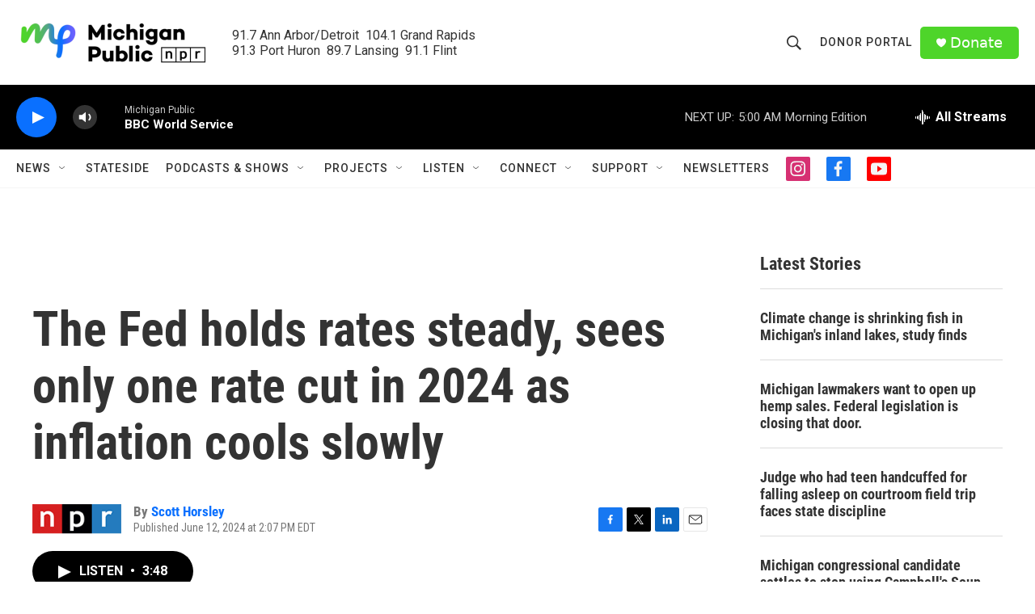

--- FILE ---
content_type: text/html; charset=utf-8
request_url: https://www.google.com/recaptcha/api2/aframe
body_size: 182
content:
<!DOCTYPE HTML><html><head><meta http-equiv="content-type" content="text/html; charset=UTF-8"></head><body><script nonce="1y3mBgygAGXQfxPZfyeN-Q">/** Anti-fraud and anti-abuse applications only. See google.com/recaptcha */ try{var clients={'sodar':'https://pagead2.googlesyndication.com/pagead/sodar?'};window.addEventListener("message",function(a){try{if(a.source===window.parent){var b=JSON.parse(a.data);var c=clients[b['id']];if(c){var d=document.createElement('img');d.src=c+b['params']+'&rc='+(localStorage.getItem("rc::a")?sessionStorage.getItem("rc::b"):"");window.document.body.appendChild(d);sessionStorage.setItem("rc::e",parseInt(sessionStorage.getItem("rc::e")||0)+1);localStorage.setItem("rc::h",'1763362091109');}}}catch(b){}});window.parent.postMessage("_grecaptcha_ready", "*");}catch(b){}</script></body></html>

--- FILE ---
content_type: text/plain
request_url: https://www.google-analytics.com/j/collect?v=1&_v=j102&a=688831237&t=pageview&_s=1&dl=https%3A%2F%2Fwww.michiganpublic.org%2F2024-06-12%2Fthe-fed-holds-rates-steady-sees-only-one-rate-cut-in-2024-as-inflation-cools-slowly&ul=en-us%40posix&dt=The%20Fed%20holds%20rates%20steady%2C%20sees%20only%20one%20rate%20cut%20in%202024%20as%20inflation%20cools%20slowly&sr=1280x720&vp=1280x720&_u=YADAAEABAAAAACAAI~&jid=1987244391&gjid=394238096&cid=661297181.1763362089&tid=UA-103797752-1&_gid=1643184163.1763362090&_r=1&_slc=1&gtm=45He5bc1n81PFQ6KZGv812668374za200zb813477654zd813477654&gcd=13l3l3l3l1l1&dma=0&tag_exp=103116026~103200004~104527906~104528500~104684208~104684211~115583767~115938465~115938469~116217636~116217638&z=1152400400
body_size: -572
content:
2,cG-7VZBEL9HTS